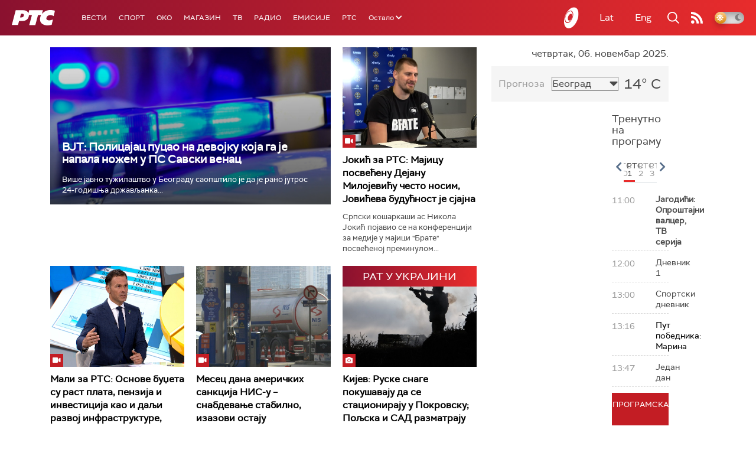

--- FILE ---
content_type: text/html;charset=UTF-8
request_url: https://www.rts.rs/ajax/epsilonScheme.jsp?itemId=&name=rts-drama
body_size: 436
content:






<div id="programList">
    
        <div class="programRow">
            <div class="time ColorOstalo">
                <span>10:11</span>
            </div>
            <div class="name current">
                
                
                    <span style="">ТВ театар – Четврта сестра (R)</span>
                
            </div>
        </div>
    
        <div class="programRow">
            <div class="time ColorOstalo">
                <span>12:00</span>
            </div>
            <div class="name ">
                
                
                    <span style="">Случај породице Бошковић, 15. и 16. еп. (R)</span>
                
            </div>
        </div>
    
        <div class="programRow">
            <div class="time ColorOstalo">
                <span>12:51</span>
            </div>
            <div class="name ">
                
                
                    <span style="">	Отворена врата, 7-34 (R)</span>
                
            </div>
        </div>
    
        <div class="programRow">
            <div class="time ColorOstalo">
                <span>13:26</span>
            </div>
            <div class="name ">
                
                
                    <span style="">Убице мог оца, 8-10 (R)</span>
                
            </div>
        </div>
    
        <div class="programRow">
            <div class="time ColorOstalo">
                <span>14:26</span>
            </div>
            <div class="name ">
                
                
                    <span style="">Пет, 3-11 (R)</span>
                
            </div>
        </div>
    
</div>

<div class="programListFull">
    <a href="/tv/rts-drama/broadcast.html"> 
        Програмска шема за данас
    </a>
</div>

--- FILE ---
content_type: text/html; charset=utf-8
request_url: https://www.google.com/recaptcha/api2/aframe
body_size: 268
content:
<!DOCTYPE HTML><html><head><meta http-equiv="content-type" content="text/html; charset=UTF-8"></head><body><script nonce="pL7neq5dY_3jT24uQ2Pg5g">/** Anti-fraud and anti-abuse applications only. See google.com/recaptcha */ try{var clients={'sodar':'https://pagead2.googlesyndication.com/pagead/sodar?'};window.addEventListener("message",function(a){try{if(a.source===window.parent){var b=JSON.parse(a.data);var c=clients[b['id']];if(c){var d=document.createElement('img');d.src=c+b['params']+'&rc='+(localStorage.getItem("rc::a")?sessionStorage.getItem("rc::b"):"");window.document.body.appendChild(d);sessionStorage.setItem("rc::e",parseInt(sessionStorage.getItem("rc::e")||0)+1);localStorage.setItem("rc::h",'1762421883430');}}}catch(b){}});window.parent.postMessage("_grecaptcha_ready", "*");}catch(b){}</script></body></html>